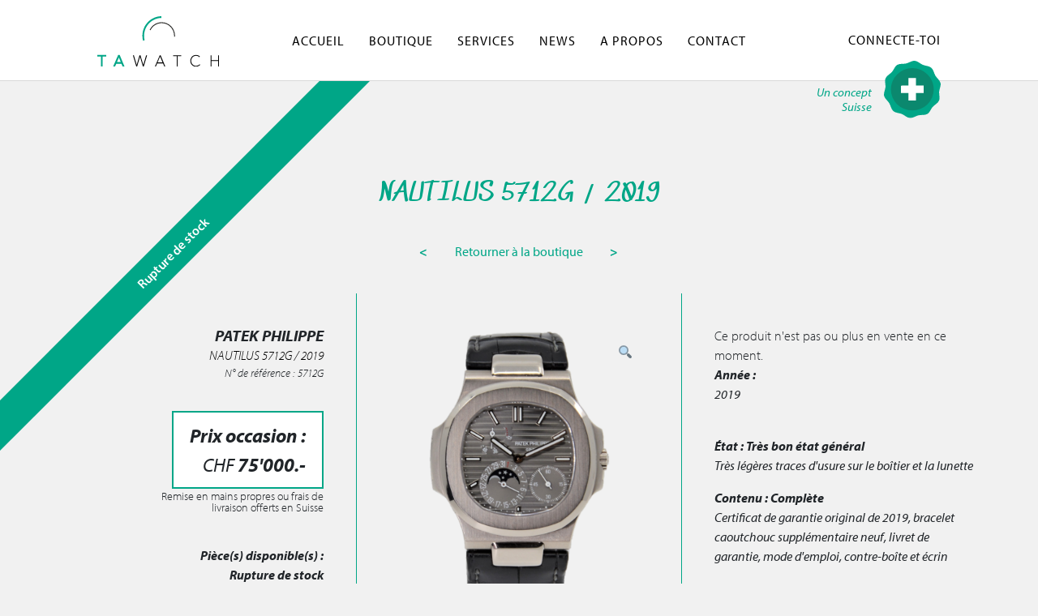

--- FILE ---
content_type: text/html; charset=UTF-8
request_url: https://tawatch.ch/produit/nautilus-5712g-2019/
body_size: 17754
content:
<!DOCTYPE html>
<html lang="fr-FR">
<head>
	<meta charset="UTF-8">
	<meta name="viewport" content="width=device-width, initial-scale=1, shrink-to-fit=no">
	<meta name="mobile-web-app-capable" content="yes">
	<meta name="apple-mobile-web-app-capable" content="yes">
	<meta name="apple-mobile-web-app-title" content="Tawatch - Une montre? Tawatch!">
	<link rel="profile" href="http://gmpg.org/xfn/11">
	<link rel="pingback" href="https://tawatch.ch/xmlrpc.php">


<!--Plugin CSS file with desired skin-->
<link rel="stylesheet" href="https://cdnjs.cloudflare.com/ajax/libs/ion-rangeslider/2.3.0/css/ion.rangeSlider.min.css"/>
    
    <!--jQuery-->
    <script src="https://cdnjs.cloudflare.com/ajax/libs/jquery/3.3.1/jquery.min.js"></script>
    
    <!--Plugin JavaScript file-->
    <script src="https://cdnjs.cloudflare.com/ajax/libs/ion-rangeslider/2.3.0/js/ion.rangeSlider.min.js"></script>
    


	<meta name='robots' content='index, follow, max-image-preview:large, max-snippet:-1, max-video-preview:-1' />
<meta property="og:title" content="NAUTILUS 5712G / 2019"/>
<meta property="og:description" content=""/>
<meta property="og:image" content="https://tawatch.ch/wp-content/uploads/2021/08/P11.png"/>
<meta property="og:image:width" content="421"/>
<meta property="og:image:height" content="461"/>
<meta property="og:image:type" content="image/png"/>
<meta property="og:type" content="article"/>
<meta property="og:article:published_time" content="2021-08-11 15:03:29"/>
<meta property="og:article:modified_time" content="2021-10-26 09:54:21"/>
<meta name="twitter:card" content="summary">
<meta name="twitter:title" content="NAUTILUS 5712G / 2019"/>
<meta name="twitter:description" content=""/>
<meta name="twitter:image" content="https://tawatch.ch/wp-content/uploads/2021/08/P11.png"/>
<meta name="author" content="Admin_tawatch"/>

	<!-- This site is optimized with the Yoast SEO plugin v19.8 - https://yoast.com/wordpress/plugins/seo/ -->
	<title>NAUTILUS 5712G / 2019 | Tawatch</title>
	<link rel="canonical" href="https://tawatch.ch/produit/nautilus-5712g-2019/" />
	<meta property="og:url" content="https://tawatch.ch/produit/nautilus-5712g-2019/" />
	<meta property="og:site_name" content="Tawatch" />
	<meta property="article:modified_time" content="2021-10-26T07:54:21+00:00" />
	<meta property="og:image" content="https://tawatch.ch/wp-content/uploads/2021/08/P11.png" />
	<meta property="og:image:width" content="421" />
	<meta property="og:image:height" content="461" />
	<meta property="og:image:type" content="image/png" />
	<meta name="twitter:card" content="summary_large_image" />
	<script type="application/ld+json" class="yoast-schema-graph">{"@context":"https://schema.org","@graph":[{"@type":"WebPage","@id":"https://tawatch.ch/produit/nautilus-5712g-2019/","url":"https://tawatch.ch/produit/nautilus-5712g-2019/","name":"NAUTILUS 5712G / 2019 | Tawatch","isPartOf":{"@id":"https://tawatch.ch/#website"},"primaryImageOfPage":{"@id":"https://tawatch.ch/produit/nautilus-5712g-2019/#primaryimage"},"image":{"@id":"https://tawatch.ch/produit/nautilus-5712g-2019/#primaryimage"},"thumbnailUrl":"https://tawatch.ch/wp-content/uploads/2021/08/P11.png","datePublished":"2021-08-11T13:03:29+00:00","dateModified":"2021-10-26T07:54:21+00:00","breadcrumb":{"@id":"https://tawatch.ch/produit/nautilus-5712g-2019/#breadcrumb"},"inLanguage":"fr-FR","potentialAction":[{"@type":"ReadAction","target":["https://tawatch.ch/produit/nautilus-5712g-2019/"]}]},{"@type":"ImageObject","inLanguage":"fr-FR","@id":"https://tawatch.ch/produit/nautilus-5712g-2019/#primaryimage","url":"https://tawatch.ch/wp-content/uploads/2021/08/P11.png","contentUrl":"https://tawatch.ch/wp-content/uploads/2021/08/P11.png","width":421,"height":461},{"@type":"BreadcrumbList","@id":"https://tawatch.ch/produit/nautilus-5712g-2019/#breadcrumb","itemListElement":[{"@type":"ListItem","position":1,"name":"Accueil","item":"https://tawatch.ch/"},{"@type":"ListItem","position":2,"name":"Boutique","item":"https://tawatch.ch/boutique/"},{"@type":"ListItem","position":3,"name":"NAUTILUS 5712G / 2019"}]},{"@type":"WebSite","@id":"https://tawatch.ch/#website","url":"https://tawatch.ch/","name":"Tawatch","description":"Une montre? Tawatch!","potentialAction":[{"@type":"SearchAction","target":{"@type":"EntryPoint","urlTemplate":"https://tawatch.ch/?s={search_term_string}"},"query-input":"required name=search_term_string"}],"inLanguage":"fr-FR"}]}</script>
	<!-- / Yoast SEO plugin. -->


<link rel='dns-prefetch' href='//s.w.org' />
<link rel="alternate" type="application/rss+xml" title="Tawatch &raquo; Flux" href="https://tawatch.ch/feed/" />
<link rel="alternate" type="application/rss+xml" title="Tawatch &raquo; Flux des commentaires" href="https://tawatch.ch/comments/feed/" />
<script type="text/javascript">
window._wpemojiSettings = {"baseUrl":"https:\/\/s.w.org\/images\/core\/emoji\/14.0.0\/72x72\/","ext":".png","svgUrl":"https:\/\/s.w.org\/images\/core\/emoji\/14.0.0\/svg\/","svgExt":".svg","source":{"concatemoji":"https:\/\/tawatch.ch\/wp-includes\/js\/wp-emoji-release.min.js?ver=6.0.11"}};
/*! This file is auto-generated */
!function(e,a,t){var n,r,o,i=a.createElement("canvas"),p=i.getContext&&i.getContext("2d");function s(e,t){var a=String.fromCharCode,e=(p.clearRect(0,0,i.width,i.height),p.fillText(a.apply(this,e),0,0),i.toDataURL());return p.clearRect(0,0,i.width,i.height),p.fillText(a.apply(this,t),0,0),e===i.toDataURL()}function c(e){var t=a.createElement("script");t.src=e,t.defer=t.type="text/javascript",a.getElementsByTagName("head")[0].appendChild(t)}for(o=Array("flag","emoji"),t.supports={everything:!0,everythingExceptFlag:!0},r=0;r<o.length;r++)t.supports[o[r]]=function(e){if(!p||!p.fillText)return!1;switch(p.textBaseline="top",p.font="600 32px Arial",e){case"flag":return s([127987,65039,8205,9895,65039],[127987,65039,8203,9895,65039])?!1:!s([55356,56826,55356,56819],[55356,56826,8203,55356,56819])&&!s([55356,57332,56128,56423,56128,56418,56128,56421,56128,56430,56128,56423,56128,56447],[55356,57332,8203,56128,56423,8203,56128,56418,8203,56128,56421,8203,56128,56430,8203,56128,56423,8203,56128,56447]);case"emoji":return!s([129777,127995,8205,129778,127999],[129777,127995,8203,129778,127999])}return!1}(o[r]),t.supports.everything=t.supports.everything&&t.supports[o[r]],"flag"!==o[r]&&(t.supports.everythingExceptFlag=t.supports.everythingExceptFlag&&t.supports[o[r]]);t.supports.everythingExceptFlag=t.supports.everythingExceptFlag&&!t.supports.flag,t.DOMReady=!1,t.readyCallback=function(){t.DOMReady=!0},t.supports.everything||(n=function(){t.readyCallback()},a.addEventListener?(a.addEventListener("DOMContentLoaded",n,!1),e.addEventListener("load",n,!1)):(e.attachEvent("onload",n),a.attachEvent("onreadystatechange",function(){"complete"===a.readyState&&t.readyCallback()})),(e=t.source||{}).concatemoji?c(e.concatemoji):e.wpemoji&&e.twemoji&&(c(e.twemoji),c(e.wpemoji)))}(window,document,window._wpemojiSettings);
</script>
<style type="text/css">
img.wp-smiley,
img.emoji {
	display: inline !important;
	border: none !important;
	box-shadow: none !important;
	height: 1em !important;
	width: 1em !important;
	margin: 0 0.07em !important;
	vertical-align: -0.1em !important;
	background: none !important;
	padding: 0 !important;
}
</style>
	<link rel='stylesheet' id='wp-block-library-css'  href='https://tawatch.ch/wp-includes/css/dist/block-library/style.min.css?ver=6.0.11' type='text/css' media='all' />
<link rel='stylesheet' id='wc-blocks-vendors-style-css'  href='https://tawatch.ch/wp-content/plugins/woo-gutenberg-products-block/build/wc-blocks-vendors-style.css?ver=8.7.1' type='text/css' media='all' />
<link rel='stylesheet' id='wc-blocks-style-css'  href='https://tawatch.ch/wp-content/plugins/woo-gutenberg-products-block/build/wc-blocks-style.css?ver=8.7.1' type='text/css' media='all' />
<style id='global-styles-inline-css' type='text/css'>
body{--wp--preset--color--black: #000000;--wp--preset--color--cyan-bluish-gray: #abb8c3;--wp--preset--color--white: #ffffff;--wp--preset--color--pale-pink: #f78da7;--wp--preset--color--vivid-red: #cf2e2e;--wp--preset--color--luminous-vivid-orange: #ff6900;--wp--preset--color--luminous-vivid-amber: #fcb900;--wp--preset--color--light-green-cyan: #7bdcb5;--wp--preset--color--vivid-green-cyan: #00d084;--wp--preset--color--pale-cyan-blue: #8ed1fc;--wp--preset--color--vivid-cyan-blue: #0693e3;--wp--preset--color--vivid-purple: #9b51e0;--wp--preset--gradient--vivid-cyan-blue-to-vivid-purple: linear-gradient(135deg,rgba(6,147,227,1) 0%,rgb(155,81,224) 100%);--wp--preset--gradient--light-green-cyan-to-vivid-green-cyan: linear-gradient(135deg,rgb(122,220,180) 0%,rgb(0,208,130) 100%);--wp--preset--gradient--luminous-vivid-amber-to-luminous-vivid-orange: linear-gradient(135deg,rgba(252,185,0,1) 0%,rgba(255,105,0,1) 100%);--wp--preset--gradient--luminous-vivid-orange-to-vivid-red: linear-gradient(135deg,rgba(255,105,0,1) 0%,rgb(207,46,46) 100%);--wp--preset--gradient--very-light-gray-to-cyan-bluish-gray: linear-gradient(135deg,rgb(238,238,238) 0%,rgb(169,184,195) 100%);--wp--preset--gradient--cool-to-warm-spectrum: linear-gradient(135deg,rgb(74,234,220) 0%,rgb(151,120,209) 20%,rgb(207,42,186) 40%,rgb(238,44,130) 60%,rgb(251,105,98) 80%,rgb(254,248,76) 100%);--wp--preset--gradient--blush-light-purple: linear-gradient(135deg,rgb(255,206,236) 0%,rgb(152,150,240) 100%);--wp--preset--gradient--blush-bordeaux: linear-gradient(135deg,rgb(254,205,165) 0%,rgb(254,45,45) 50%,rgb(107,0,62) 100%);--wp--preset--gradient--luminous-dusk: linear-gradient(135deg,rgb(255,203,112) 0%,rgb(199,81,192) 50%,rgb(65,88,208) 100%);--wp--preset--gradient--pale-ocean: linear-gradient(135deg,rgb(255,245,203) 0%,rgb(182,227,212) 50%,rgb(51,167,181) 100%);--wp--preset--gradient--electric-grass: linear-gradient(135deg,rgb(202,248,128) 0%,rgb(113,206,126) 100%);--wp--preset--gradient--midnight: linear-gradient(135deg,rgb(2,3,129) 0%,rgb(40,116,252) 100%);--wp--preset--duotone--dark-grayscale: url('#wp-duotone-dark-grayscale');--wp--preset--duotone--grayscale: url('#wp-duotone-grayscale');--wp--preset--duotone--purple-yellow: url('#wp-duotone-purple-yellow');--wp--preset--duotone--blue-red: url('#wp-duotone-blue-red');--wp--preset--duotone--midnight: url('#wp-duotone-midnight');--wp--preset--duotone--magenta-yellow: url('#wp-duotone-magenta-yellow');--wp--preset--duotone--purple-green: url('#wp-duotone-purple-green');--wp--preset--duotone--blue-orange: url('#wp-duotone-blue-orange');--wp--preset--font-size--small: 13px;--wp--preset--font-size--medium: 20px;--wp--preset--font-size--large: 36px;--wp--preset--font-size--x-large: 42px;}.has-black-color{color: var(--wp--preset--color--black) !important;}.has-cyan-bluish-gray-color{color: var(--wp--preset--color--cyan-bluish-gray) !important;}.has-white-color{color: var(--wp--preset--color--white) !important;}.has-pale-pink-color{color: var(--wp--preset--color--pale-pink) !important;}.has-vivid-red-color{color: var(--wp--preset--color--vivid-red) !important;}.has-luminous-vivid-orange-color{color: var(--wp--preset--color--luminous-vivid-orange) !important;}.has-luminous-vivid-amber-color{color: var(--wp--preset--color--luminous-vivid-amber) !important;}.has-light-green-cyan-color{color: var(--wp--preset--color--light-green-cyan) !important;}.has-vivid-green-cyan-color{color: var(--wp--preset--color--vivid-green-cyan) !important;}.has-pale-cyan-blue-color{color: var(--wp--preset--color--pale-cyan-blue) !important;}.has-vivid-cyan-blue-color{color: var(--wp--preset--color--vivid-cyan-blue) !important;}.has-vivid-purple-color{color: var(--wp--preset--color--vivid-purple) !important;}.has-black-background-color{background-color: var(--wp--preset--color--black) !important;}.has-cyan-bluish-gray-background-color{background-color: var(--wp--preset--color--cyan-bluish-gray) !important;}.has-white-background-color{background-color: var(--wp--preset--color--white) !important;}.has-pale-pink-background-color{background-color: var(--wp--preset--color--pale-pink) !important;}.has-vivid-red-background-color{background-color: var(--wp--preset--color--vivid-red) !important;}.has-luminous-vivid-orange-background-color{background-color: var(--wp--preset--color--luminous-vivid-orange) !important;}.has-luminous-vivid-amber-background-color{background-color: var(--wp--preset--color--luminous-vivid-amber) !important;}.has-light-green-cyan-background-color{background-color: var(--wp--preset--color--light-green-cyan) !important;}.has-vivid-green-cyan-background-color{background-color: var(--wp--preset--color--vivid-green-cyan) !important;}.has-pale-cyan-blue-background-color{background-color: var(--wp--preset--color--pale-cyan-blue) !important;}.has-vivid-cyan-blue-background-color{background-color: var(--wp--preset--color--vivid-cyan-blue) !important;}.has-vivid-purple-background-color{background-color: var(--wp--preset--color--vivid-purple) !important;}.has-black-border-color{border-color: var(--wp--preset--color--black) !important;}.has-cyan-bluish-gray-border-color{border-color: var(--wp--preset--color--cyan-bluish-gray) !important;}.has-white-border-color{border-color: var(--wp--preset--color--white) !important;}.has-pale-pink-border-color{border-color: var(--wp--preset--color--pale-pink) !important;}.has-vivid-red-border-color{border-color: var(--wp--preset--color--vivid-red) !important;}.has-luminous-vivid-orange-border-color{border-color: var(--wp--preset--color--luminous-vivid-orange) !important;}.has-luminous-vivid-amber-border-color{border-color: var(--wp--preset--color--luminous-vivid-amber) !important;}.has-light-green-cyan-border-color{border-color: var(--wp--preset--color--light-green-cyan) !important;}.has-vivid-green-cyan-border-color{border-color: var(--wp--preset--color--vivid-green-cyan) !important;}.has-pale-cyan-blue-border-color{border-color: var(--wp--preset--color--pale-cyan-blue) !important;}.has-vivid-cyan-blue-border-color{border-color: var(--wp--preset--color--vivid-cyan-blue) !important;}.has-vivid-purple-border-color{border-color: var(--wp--preset--color--vivid-purple) !important;}.has-vivid-cyan-blue-to-vivid-purple-gradient-background{background: var(--wp--preset--gradient--vivid-cyan-blue-to-vivid-purple) !important;}.has-light-green-cyan-to-vivid-green-cyan-gradient-background{background: var(--wp--preset--gradient--light-green-cyan-to-vivid-green-cyan) !important;}.has-luminous-vivid-amber-to-luminous-vivid-orange-gradient-background{background: var(--wp--preset--gradient--luminous-vivid-amber-to-luminous-vivid-orange) !important;}.has-luminous-vivid-orange-to-vivid-red-gradient-background{background: var(--wp--preset--gradient--luminous-vivid-orange-to-vivid-red) !important;}.has-very-light-gray-to-cyan-bluish-gray-gradient-background{background: var(--wp--preset--gradient--very-light-gray-to-cyan-bluish-gray) !important;}.has-cool-to-warm-spectrum-gradient-background{background: var(--wp--preset--gradient--cool-to-warm-spectrum) !important;}.has-blush-light-purple-gradient-background{background: var(--wp--preset--gradient--blush-light-purple) !important;}.has-blush-bordeaux-gradient-background{background: var(--wp--preset--gradient--blush-bordeaux) !important;}.has-luminous-dusk-gradient-background{background: var(--wp--preset--gradient--luminous-dusk) !important;}.has-pale-ocean-gradient-background{background: var(--wp--preset--gradient--pale-ocean) !important;}.has-electric-grass-gradient-background{background: var(--wp--preset--gradient--electric-grass) !important;}.has-midnight-gradient-background{background: var(--wp--preset--gradient--midnight) !important;}.has-small-font-size{font-size: var(--wp--preset--font-size--small) !important;}.has-medium-font-size{font-size: var(--wp--preset--font-size--medium) !important;}.has-large-font-size{font-size: var(--wp--preset--font-size--large) !important;}.has-x-large-font-size{font-size: var(--wp--preset--font-size--x-large) !important;}
</style>
<link rel='stylesheet' id='contact-form-7-css'  href='https://tawatch.ch/wp-content/plugins/contact-form-7/includes/css/styles.css?ver=5.6.3' type='text/css' media='all' />
<link rel='stylesheet' id='photoswipe-css'  href='https://tawatch.ch/wp-content/plugins/woocommerce/assets/css/photoswipe/photoswipe.min.css?ver=7.0.0' type='text/css' media='all' />
<link rel='stylesheet' id='photoswipe-default-skin-css'  href='https://tawatch.ch/wp-content/plugins/woocommerce/assets/css/photoswipe/default-skin/default-skin.min.css?ver=7.0.0' type='text/css' media='all' />
<link rel='stylesheet' id='woocommerce-layout-css'  href='https://tawatch.ch/wp-content/plugins/woocommerce/assets/css/woocommerce-layout.css?ver=7.0.0' type='text/css' media='all' />
<link rel='stylesheet' id='woocommerce-smallscreen-css'  href='https://tawatch.ch/wp-content/plugins/woocommerce/assets/css/woocommerce-smallscreen.css?ver=7.0.0' type='text/css' media='only screen and (max-width: 768px)' />
<link rel='stylesheet' id='woocommerce-general-css'  href='https://tawatch.ch/wp-content/plugins/woocommerce/assets/css/woocommerce.css?ver=7.0.0' type='text/css' media='all' />
<style id='woocommerce-inline-inline-css' type='text/css'>
.woocommerce form .form-row .required { visibility: visible; }
</style>
<link rel='stylesheet' id='child-understrap-styles-css'  href='https://tawatch.ch/wp-content/themes/tawatch/css/child-theme.min.css?ver=0.0.1' type='text/css' media='all' />
<script type='text/javascript' id='jquery-core-js-extra'>
/* <![CDATA[ */
var ajax_params = {"url":"https:\/\/tawatch.ch\/wp-admin\/admin-ajax.php"};
var ajax_params = {"url":"https:\/\/tawatch.ch\/wp-admin\/admin-ajax.php"};
var ajax_params = {"url":"https:\/\/tawatch.ch\/wp-admin\/admin-ajax.php","post_id":"31833"};
/* ]]> */
</script>
<script type='text/javascript' src='https://tawatch.ch/wp-includes/js/jquery/jquery.min.js?ver=3.6.0' id='jquery-core-js'></script>
<script type='text/javascript' src='https://tawatch.ch/wp-includes/js/jquery/jquery-migrate.min.js?ver=3.3.2' id='jquery-migrate-js'></script>
<link rel="https://api.w.org/" href="https://tawatch.ch/wp-json/" /><link rel="alternate" type="application/json" href="https://tawatch.ch/wp-json/wp/v2/product/31833" /><link rel="EditURI" type="application/rsd+xml" title="RSD" href="https://tawatch.ch/xmlrpc.php?rsd" />
<link rel="wlwmanifest" type="application/wlwmanifest+xml" href="https://tawatch.ch/wp-includes/wlwmanifest.xml" /> 
<meta name="generator" content="WordPress 6.0.11" />
<meta name="generator" content="WooCommerce 7.0.0" />
<link rel='shortlink' href='https://tawatch.ch/?p=31833' />
<link rel="alternate" type="application/json+oembed" href="https://tawatch.ch/wp-json/oembed/1.0/embed?url=https%3A%2F%2Ftawatch.ch%2Fproduit%2Fnautilus-5712g-2019%2F" />
<link rel="alternate" type="text/xml+oembed" href="https://tawatch.ch/wp-json/oembed/1.0/embed?url=https%3A%2F%2Ftawatch.ch%2Fproduit%2Fnautilus-5712g-2019%2F&#038;format=xml" />
<meta name="mobile-web-app-capable" content="yes">
<meta name="apple-mobile-web-app-capable" content="yes">
<meta name="apple-mobile-web-app-title" content="Tawatch - Une montre? Tawatch!">
	<noscript><style>.woocommerce-product-gallery{ opacity: 1 !important; }</style></noscript>
	
<!-- Meta Pixel Code -->
<script type='text/javascript'>
!function(f,b,e,v,n,t,s){if(f.fbq)return;n=f.fbq=function(){n.callMethod?
n.callMethod.apply(n,arguments):n.queue.push(arguments)};if(!f._fbq)f._fbq=n;
n.push=n;n.loaded=!0;n.version='2.0';n.queue=[];t=b.createElement(e);t.async=!0;
t.src=v;s=b.getElementsByTagName(e)[0];s.parentNode.insertBefore(t,s)}(window,
document,'script','https://connect.facebook.net/en_US/fbevents.js');
</script>
<!-- End Meta Pixel Code -->
<script type='text/javascript'>
  fbq('init', '225394431739577', {}, {
    "agent": "wordpress-6.0.11-3.0.7"
});
  </script><script type='text/javascript'>
  fbq('track', 'PageView', []);
  </script>
<!-- Meta Pixel Code -->
<noscript>
<img height="1" width="1" style="display:none" alt="fbpx"
src="https://www.facebook.com/tr?id=225394431739577&ev=PageView&noscript=1" />
</noscript>
<!-- End Meta Pixel Code -->
<style type="text/css" id="custom-background-css">
body.custom-background { background-color: #f1f1f1; }
</style>
	<!-- WooCommerce Google Analytics Integration -->
		<script type='text/javascript'>
			var gaProperty = 'UA-133765241-1';
			var disableStr = 'ga-disable-' + gaProperty;
			if ( document.cookie.indexOf( disableStr + '=true' ) > -1 ) {
				window[disableStr] = true;
			}
			function gaOptout() {
				document.cookie = disableStr + '=true; expires=Thu, 31 Dec 2099 23:59:59 UTC; path=/';
				window[disableStr] = true;
			}
		</script><script type='text/javascript'>(function(i,s,o,g,r,a,m){i['GoogleAnalyticsObject']=r;i[r]=i[r]||function(){
		(i[r].q=i[r].q||[]).push(arguments)},i[r].l=1*new Date();a=s.createElement(o),
		m=s.getElementsByTagName(o)[0];a.async=1;a.src=g;m.parentNode.insertBefore(a,m)
		})(window,document,'script', '//www.google-analytics.com/analytics.js','ga');ga( 'create', 'UA-133765241-1', 'auto' );(window.gaDevIds=window.gaDevIds||[]).push('dOGY3NW');ga( 'set', 'anonymizeIp', true );
		ga( 'set', 'dimension1', 'no' );
ga( 'require', 'ec' );</script>
		<!-- /WooCommerce Google Analytics Integration --></head>

<body class="product-template-default single single-product postid-31833 custom-background wp-embed-responsive theme-understrap woocommerce woocommerce-page woocommerce-no-js group-blog">

<div class="hfeed site" id="page">

	<!-- ******************* The Navbar Area ******************* -->
	<div id="wrapper-navbar" itemscope itemtype="http://schema.org/WebSite">

		<a class="skip-link sr-only sr-only-focusable" href="#content">Aller au contenu</a>

		<nav class="navbar navbar-expand-md large-padding">

		
				<a class="navbar-brand" rel="home" title="Tawatch" itemprop="url" href="https://tawatch.ch">
					
					<img class="desktop-logo" src="https://tawatch.ch/wp-content/themes/tawatch/images/tawatch-logo.svg" alt="Logo TaWatch" />
					<img class="mobile-logo" src="https://tawatch.ch/wp-content/themes/tawatch/images/tawatch-logo-inline.svg" alt="Logo TaWatch" />
				</a>

				<!-- The WordPress Menu goes here -->
				<div class="menu-menu-principal-container"><ul id="main-menu" class=""><li itemscope="itemscope" itemtype="https://www.schema.org/SiteNavigationElement" id="menu-item-17290" class="menu-item menu-item-type-custom menu-item-object-custom menu-item-home menu-item-17290 nav-item"><a title="Accueil" href="https://tawatch.ch/" class="nav-link">Accueil</a></li>
<li itemscope="itemscope" itemtype="https://www.schema.org/SiteNavigationElement" id="menu-item-13198" class="menu-item menu-item-type-post_type menu-item-object-page current_page_parent menu-item-13198 nav-item"><a title="Boutique" href="https://tawatch.ch/boutique/" class="nav-link">Boutique</a></li>
<li itemscope="itemscope" itemtype="https://www.schema.org/SiteNavigationElement" id="menu-item-31399" class="menu-item menu-item-type-post_type menu-item-object-page menu-item-31399 nav-item"><a title="Services" href="https://tawatch.ch/services/" class="nav-link">Services</a></li>
<li itemscope="itemscope" itemtype="https://www.schema.org/SiteNavigationElement" id="menu-item-9681" class="menu-item menu-item-type-post_type menu-item-object-page menu-item-9681 nav-item"><a title="News" href="https://tawatch.ch/news/" class="nav-link">News</a></li>
<li itemscope="itemscope" itemtype="https://www.schema.org/SiteNavigationElement" id="menu-item-13199" class="menu-item menu-item-type-post_type menu-item-object-page menu-item-13199 nav-item"><a title="A propos" href="https://tawatch.ch/a-propos/" class="nav-link">A propos</a></li>
<li itemscope="itemscope" itemtype="https://www.schema.org/SiteNavigationElement" id="menu-item-76" class="menu-item menu-item-type-post_type menu-item-object-page menu-item-76 nav-item"><a title="Contact" href="https://tawatch.ch/contact/" class="nav-link">Contact</a></li>
</ul></div>
									<script>
						var menuConcept = jQuery("#main-menu #menu-item-78");
						menuConcept.addClass('new');
					</script>
								<div class="right-nav">
					
					<!--Menu Connexion -->
					<div class="menu-connexion-container"><ul id="menu-connexion" class="menu"><li id="menu-item-61" class="menu-item menu-item-type-post_type menu-item-object-page menu-item-61"><a href="https://tawatch.ch/mon-compte/">Connecte-toi</a></li>
</ul></div>					<!--Menu Langues -->
					<!--
					<div class="menu-langues-container"><ul id="menu-langues" class="lang-menu"><li id="menu-item-2042-fr" class="lang-item lang-item-16 lang-item-fr lang-item-first current-lang menu-item menu-item-type-custom menu-item-object-custom menu-item-2042-fr"><a href="https://tawatch.ch/produit/nautilus-5712g-2019/" hreflang="fr-FR" lang="fr-FR">Français</a></li>
</ul></div>					-->
					<!--<ul class="lang-menu">	<li class="lang-item lang-item-16 lang-item-fr lang-item-first current-lang"><a lang="fr-FR" hreflang="fr-FR" href="https://tawatch.ch/produit/nautilus-5712g-2019/">Français</a></li>
</ul>-->

				</div>
				<button class="navbar-toggler hamburger hamburger--spin" type="button" >
						<span class="navbar-toggler-icon hamburger-box">
							<span class="hamburger-inner"></span>
						</span>
					</button>
				<div class="certif">
					<div class="suisse">Un concept Suisse</div>
					<img src="https://tawatch.ch/wp-content/themes/tawatch/images/certif.svg" alt="" />
				</div>
			
		</nav><!-- .site-navigation -->

	</div><!-- #wrapper-navbar end -->

	<div class="wrapper" id="woocommerce-wrapper"><div class="container-fluid" id="content" tabindex="-1"><div class="row">

<div class="col-md content-area" id="primary">
<main class="site-main" id="main">
		
			    <h2>NAUTILUS 5712G / 2019</h2>
    <div class="woocommerce-notices-wrapper"></div>    <div class="col-md-4 offset-md-4 col-sm text-center link_before_product">
        <a href="https://tawatch.ch/produit/nautilus-5712g-2019/">        <strong style="margin-right:30px"><</strong></a>
        <a href="https://tawatch.ch/boutique/">
            Retourner à la boutique        </a>
        <a href="https://tawatch.ch/produit/nautilus-5712g-2019/">        <strong style="margin-left:30px">></strong></a>
    </div>

			<article id="product-31833" class="product type-product post-31833 status-publish first outofstock product_cat-non-classe has-post-thumbnail taxable shipping-taxable purchasable product-type-simple">

								<div class="colonnes">
					<div class="colonne left">
						    <h3>PATEK PHILIPPE</h3>
        <span class="product_title d-block">NAUTILUS 5712G / 2019 </span>
        <p class="ref">N° de référence  : 5712G </p>
        <div class="bloc-price">
                <div class="label">Prix occasion :</div>
             <p class="price"><span class="woocommerce-Price-amount amount"><bdi><span class="woocommerce-Price-currencySymbol">&#67;&#72;&#70;</span>&nbsp;75'000</bdi></span>.-</p>
   

  </div>
  <div class="subprice-info">
    Remise en mains propres ou frais de livraison offerts en Suisse<br>  </div>
  
      <div class="bloc-quantite">
      <p>Pièce(s) disponible(s) :</p>
              Rupture de stock  </div>
  <div class="rupture">Rupture de stock</div>
      
    					</div>

					<div class="colonne centre">
						<div class="woocommerce-product-gallery woocommerce-product-gallery--with-images woocommerce-product-gallery--columns-4 images" data-columns="4" style="opacity: 0; transition: opacity .25s ease-in-out;">
	<figure class="woocommerce-product-gallery__wrapper">
		<div data-thumb="https://tawatch.ch/wp-content/uploads/2021/08/P11-100x100.png" data-thumb-alt="" class="woocommerce-product-gallery__image"><a href="https://tawatch.ch/wp-content/uploads/2021/08/P11.png"><img width="421" height="461" src="https://tawatch.ch/wp-content/uploads/2021/08/P11.png" class="wp-post-image" alt="" loading="lazy" title="P11" data-caption="" data-src="https://tawatch.ch/wp-content/uploads/2021/08/P11.png" data-large_image="https://tawatch.ch/wp-content/uploads/2021/08/P11.png" data-large_image_width="421" data-large_image_height="461" srcset="https://tawatch.ch/wp-content/uploads/2021/08/P11.png 421w, https://tawatch.ch/wp-content/uploads/2021/08/P11-274x300.png 274w" sizes="(max-width: 421px) 100vw, 421px" /></a></div><div data-thumb="https://tawatch.ch/wp-content/uploads/2021/08/P2-100x100.jpg" data-thumb-alt="" class="woocommerce-product-gallery__image"><a href="https://tawatch.ch/wp-content/uploads/2021/08/P2.jpg"><img width="600" height="750" src="https://tawatch.ch/wp-content/uploads/2021/08/P2-600x750.jpg" class="" alt="" loading="lazy" title="P2" data-caption="" data-src="https://tawatch.ch/wp-content/uploads/2021/08/P2.jpg" data-large_image="https://tawatch.ch/wp-content/uploads/2021/08/P2.jpg" data-large_image_width="1566" data-large_image_height="1957" srcset="https://tawatch.ch/wp-content/uploads/2021/08/P2-600x750.jpg 600w, https://tawatch.ch/wp-content/uploads/2021/08/P2-240x300.jpg 240w, https://tawatch.ch/wp-content/uploads/2021/08/P2-819x1024.jpg 819w, https://tawatch.ch/wp-content/uploads/2021/08/P2-768x960.jpg 768w, https://tawatch.ch/wp-content/uploads/2021/08/P2-1229x1536.jpg 1229w, https://tawatch.ch/wp-content/uploads/2021/08/P2-460x575.jpg 460w, https://tawatch.ch/wp-content/uploads/2021/08/P2.jpg 1566w" sizes="(max-width: 600px) 100vw, 600px" /></a></div><div data-thumb="https://tawatch.ch/wp-content/uploads/2021/08/P3-100x100.jpg" data-thumb-alt="" class="woocommerce-product-gallery__image"><a href="https://tawatch.ch/wp-content/uploads/2021/08/P3.jpg"><img width="600" height="814" src="https://tawatch.ch/wp-content/uploads/2021/08/P3-600x814.jpg" class="" alt="" loading="lazy" title="P3" data-caption="" data-src="https://tawatch.ch/wp-content/uploads/2021/08/P3.jpg" data-large_image="https://tawatch.ch/wp-content/uploads/2021/08/P3.jpg" data-large_image_width="1437" data-large_image_height="1949" srcset="https://tawatch.ch/wp-content/uploads/2021/08/P3-600x814.jpg 600w, https://tawatch.ch/wp-content/uploads/2021/08/P3-221x300.jpg 221w, https://tawatch.ch/wp-content/uploads/2021/08/P3-755x1024.jpg 755w, https://tawatch.ch/wp-content/uploads/2021/08/P3-768x1042.jpg 768w, https://tawatch.ch/wp-content/uploads/2021/08/P3-1132x1536.jpg 1132w, https://tawatch.ch/wp-content/uploads/2021/08/P3-460x624.jpg 460w, https://tawatch.ch/wp-content/uploads/2021/08/P3.jpg 1437w" sizes="(max-width: 600px) 100vw, 600px" /></a></div><div data-thumb="https://tawatch.ch/wp-content/uploads/2021/08/P32-100x100.jpg" data-thumb-alt="" class="woocommerce-product-gallery__image"><a href="https://tawatch.ch/wp-content/uploads/2021/08/P32.jpg"><img width="600" height="636" src="https://tawatch.ch/wp-content/uploads/2021/08/P32-600x636.jpg" class="" alt="" loading="lazy" title="P32" data-caption="" data-src="https://tawatch.ch/wp-content/uploads/2021/08/P32.jpg" data-large_image="https://tawatch.ch/wp-content/uploads/2021/08/P32.jpg" data-large_image_width="2241" data-large_image_height="2374" srcset="https://tawatch.ch/wp-content/uploads/2021/08/P32-600x636.jpg 600w, https://tawatch.ch/wp-content/uploads/2021/08/P32-283x300.jpg 283w, https://tawatch.ch/wp-content/uploads/2021/08/P32-967x1024.jpg 967w, https://tawatch.ch/wp-content/uploads/2021/08/P32-768x814.jpg 768w, https://tawatch.ch/wp-content/uploads/2021/08/P32-1450x1536.jpg 1450w, https://tawatch.ch/wp-content/uploads/2021/08/P32-1933x2048.jpg 1933w, https://tawatch.ch/wp-content/uploads/2021/08/P32-460x487.jpg 460w" sizes="(max-width: 600px) 100vw, 600px" /></a></div><div data-thumb="https://tawatch.ch/wp-content/uploads/2021/08/P4-100x100.jpg" data-thumb-alt="" class="woocommerce-product-gallery__image"><a href="https://tawatch.ch/wp-content/uploads/2021/08/P4-scaled.jpg"><img width="600" height="642" src="https://tawatch.ch/wp-content/uploads/2021/08/P4-600x642.jpg" class="" alt="" loading="lazy" title="P4" data-caption="" data-src="https://tawatch.ch/wp-content/uploads/2021/08/P4-scaled.jpg" data-large_image="https://tawatch.ch/wp-content/uploads/2021/08/P4-scaled.jpg" data-large_image_width="2394" data-large_image_height="2560" srcset="https://tawatch.ch/wp-content/uploads/2021/08/P4-600x642.jpg 600w, https://tawatch.ch/wp-content/uploads/2021/08/P4-281x300.jpg 281w, https://tawatch.ch/wp-content/uploads/2021/08/P4-958x1024.jpg 958w, https://tawatch.ch/wp-content/uploads/2021/08/P4-768x821.jpg 768w, https://tawatch.ch/wp-content/uploads/2021/08/P4-1436x1536.jpg 1436w, https://tawatch.ch/wp-content/uploads/2021/08/P4-1915x2048.jpg 1915w, https://tawatch.ch/wp-content/uploads/2021/08/P4-460x492.jpg 460w" sizes="(max-width: 600px) 100vw, 600px" /></a></div><div data-thumb="https://tawatch.ch/wp-content/uploads/2021/08/P41-100x100.jpg" data-thumb-alt="" class="woocommerce-product-gallery__image"><a href="https://tawatch.ch/wp-content/uploads/2021/08/P41-scaled.jpg"><img width="600" height="669" src="https://tawatch.ch/wp-content/uploads/2021/08/P41-600x669.jpg" class="" alt="" loading="lazy" title="P41" data-caption="" data-src="https://tawatch.ch/wp-content/uploads/2021/08/P41-scaled.jpg" data-large_image="https://tawatch.ch/wp-content/uploads/2021/08/P41-scaled.jpg" data-large_image_width="2297" data-large_image_height="2560" srcset="https://tawatch.ch/wp-content/uploads/2021/08/P41-600x669.jpg 600w, https://tawatch.ch/wp-content/uploads/2021/08/P41-269x300.jpg 269w, https://tawatch.ch/wp-content/uploads/2021/08/P41-919x1024.jpg 919w, https://tawatch.ch/wp-content/uploads/2021/08/P41-768x856.jpg 768w, https://tawatch.ch/wp-content/uploads/2021/08/P41-1378x1536.jpg 1378w, https://tawatch.ch/wp-content/uploads/2021/08/P41-1838x2048.jpg 1838w, https://tawatch.ch/wp-content/uploads/2021/08/P41-460x513.jpg 460w" sizes="(max-width: 600px) 100vw, 600px" /></a></div><div data-thumb="https://tawatch.ch/wp-content/uploads/2021/08/P5-100x100.jpg" data-thumb-alt="" class="woocommerce-product-gallery__image"><a href="https://tawatch.ch/wp-content/uploads/2021/08/P5-scaled.jpg"><img width="600" height="550" src="https://tawatch.ch/wp-content/uploads/2021/08/P5-600x550.jpg" class="" alt="" loading="lazy" title="P5" data-caption="" data-src="https://tawatch.ch/wp-content/uploads/2021/08/P5-scaled.jpg" data-large_image="https://tawatch.ch/wp-content/uploads/2021/08/P5-scaled.jpg" data-large_image_width="2560" data-large_image_height="2346" srcset="https://tawatch.ch/wp-content/uploads/2021/08/P5-600x550.jpg 600w, https://tawatch.ch/wp-content/uploads/2021/08/P5-300x275.jpg 300w, https://tawatch.ch/wp-content/uploads/2021/08/P5-1024x938.jpg 1024w, https://tawatch.ch/wp-content/uploads/2021/08/P5-768x704.jpg 768w, https://tawatch.ch/wp-content/uploads/2021/08/P5-1536x1408.jpg 1536w, https://tawatch.ch/wp-content/uploads/2021/08/P5-2048x1877.jpg 2048w, https://tawatch.ch/wp-content/uploads/2021/08/P5-460x422.jpg 460w" sizes="(max-width: 600px) 100vw, 600px" /></a></div><div data-thumb="https://tawatch.ch/wp-content/uploads/2021/08/P6-100x100.jpg" data-thumb-alt="" class="woocommerce-product-gallery__image"><a href="https://tawatch.ch/wp-content/uploads/2021/08/P6-scaled.jpg"><img width="600" height="475" src="https://tawatch.ch/wp-content/uploads/2021/08/P6-600x475.jpg" class="" alt="" loading="lazy" title="P6" data-caption="" data-src="https://tawatch.ch/wp-content/uploads/2021/08/P6-scaled.jpg" data-large_image="https://tawatch.ch/wp-content/uploads/2021/08/P6-scaled.jpg" data-large_image_width="2560" data-large_image_height="2025" srcset="https://tawatch.ch/wp-content/uploads/2021/08/P6-600x475.jpg 600w, https://tawatch.ch/wp-content/uploads/2021/08/P6-300x237.jpg 300w, https://tawatch.ch/wp-content/uploads/2021/08/P6-1024x810.jpg 1024w, https://tawatch.ch/wp-content/uploads/2021/08/P6-768x607.jpg 768w, https://tawatch.ch/wp-content/uploads/2021/08/P6-1536x1215.jpg 1536w, https://tawatch.ch/wp-content/uploads/2021/08/P6-2048x1620.jpg 2048w, https://tawatch.ch/wp-content/uploads/2021/08/P6-460x364.jpg 460w" sizes="(max-width: 600px) 100vw, 600px" /></a></div><div data-thumb="https://tawatch.ch/wp-content/uploads/2021/08/P7-100x100.jpg" data-thumb-alt="" class="woocommerce-product-gallery__image"><a href="https://tawatch.ch/wp-content/uploads/2021/08/P7-scaled.jpg"><img width="600" height="680" src="https://tawatch.ch/wp-content/uploads/2021/08/P7-600x680.jpg" class="" alt="" loading="lazy" title="P7" data-caption="" data-src="https://tawatch.ch/wp-content/uploads/2021/08/P7-scaled.jpg" data-large_image="https://tawatch.ch/wp-content/uploads/2021/08/P7-scaled.jpg" data-large_image_width="2259" data-large_image_height="2560" srcset="https://tawatch.ch/wp-content/uploads/2021/08/P7-600x680.jpg 600w, https://tawatch.ch/wp-content/uploads/2021/08/P7-265x300.jpg 265w, https://tawatch.ch/wp-content/uploads/2021/08/P7-904x1024.jpg 904w, https://tawatch.ch/wp-content/uploads/2021/08/P7-768x870.jpg 768w, https://tawatch.ch/wp-content/uploads/2021/08/P7-1356x1536.jpg 1356w, https://tawatch.ch/wp-content/uploads/2021/08/P7-1807x2048.jpg 1807w, https://tawatch.ch/wp-content/uploads/2021/08/P7-460x521.jpg 460w" sizes="(max-width: 600px) 100vw, 600px" /></a></div><div data-thumb="https://tawatch.ch/wp-content/uploads/2021/08/P8-100x100.jpg" data-thumb-alt="" class="woocommerce-product-gallery__image"><a href="https://tawatch.ch/wp-content/uploads/2021/08/P8-scaled.jpg"><img width="600" height="766" src="https://tawatch.ch/wp-content/uploads/2021/08/P8-600x766.jpg" class="" alt="" loading="lazy" title="P8" data-caption="" data-src="https://tawatch.ch/wp-content/uploads/2021/08/P8-scaled.jpg" data-large_image="https://tawatch.ch/wp-content/uploads/2021/08/P8-scaled.jpg" data-large_image_width="2005" data-large_image_height="2560" srcset="https://tawatch.ch/wp-content/uploads/2021/08/P8-600x766.jpg 600w, https://tawatch.ch/wp-content/uploads/2021/08/P8-235x300.jpg 235w, https://tawatch.ch/wp-content/uploads/2021/08/P8-802x1024.jpg 802w, https://tawatch.ch/wp-content/uploads/2021/08/P8-768x981.jpg 768w, https://tawatch.ch/wp-content/uploads/2021/08/P8-1203x1536.jpg 1203w, https://tawatch.ch/wp-content/uploads/2021/08/P8-1604x2048.jpg 1604w, https://tawatch.ch/wp-content/uploads/2021/08/P8-460x587.jpg 460w, https://tawatch.ch/wp-content/uploads/2021/08/P8-scaled.jpg 2005w" sizes="(max-width: 600px) 100vw, 600px" /></a></div><div data-thumb="https://tawatch.ch/wp-content/uploads/2021/08/P9-100x100.jpg" data-thumb-alt="" class="woocommerce-product-gallery__image"><a href="https://tawatch.ch/wp-content/uploads/2021/08/P9-scaled.jpg"><img width="600" height="711" src="https://tawatch.ch/wp-content/uploads/2021/08/P9-600x711.jpg" class="" alt="" loading="lazy" title="P9" data-caption="" data-src="https://tawatch.ch/wp-content/uploads/2021/08/P9-scaled.jpg" data-large_image="https://tawatch.ch/wp-content/uploads/2021/08/P9-scaled.jpg" data-large_image_width="2160" data-large_image_height="2560" srcset="https://tawatch.ch/wp-content/uploads/2021/08/P9-600x711.jpg 600w, https://tawatch.ch/wp-content/uploads/2021/08/P9-253x300.jpg 253w, https://tawatch.ch/wp-content/uploads/2021/08/P9-864x1024.jpg 864w, https://tawatch.ch/wp-content/uploads/2021/08/P9-768x910.jpg 768w, https://tawatch.ch/wp-content/uploads/2021/08/P9-1296x1536.jpg 1296w, https://tawatch.ch/wp-content/uploads/2021/08/P9-1728x2048.jpg 1728w, https://tawatch.ch/wp-content/uploads/2021/08/P9-460x545.jpg 460w" sizes="(max-width: 600px) 100vw, 600px" /></a></div>	</figure>
</div>
					</div>

					<div class="colonne right">
						<div>Ce produit n'est pas ou plus en vente en ce moment.</div>  
    <div class="bloc-donation bloc-donation-">
    <strong>Année : </strong>
          <div class="row">
            <div class="col">2019</div>
          </div>
    </div>
  <div class="bloc-state">      <p>
      <strong>État :</strong> 
      <strong>Très bon état général</strong>
      <br>Très légères traces d'usure sur le boîtier et la lunette      </p>
      <span><strong>Contenu :</strong> 
      <strong>Complète</strong> 
      <br>Certificat de garantie original de 2019, bracelet caoutchouc supplémentaire neuf, livret de garantie, mode d'emploi, contre-boîte et écrin    </span>
      </div>
  
          <div class="bloc-taw-a-gagner"><p>En cas d'achat gagne :</p>
        <div class="TAW">
          <a href="https://tawatch.ch/a-propos/">80 <img src="https://tawatch.ch/wp-content/themes/tawatch/images/TAW.svg" alt= "icone TAW" width="40" height="40" /></a>
        </div>
      </div>
    
    					</div>
				</div>

				<div class="bloc-add-to-cart">
					<p class="stock out-of-stock">Rupture de stock</p>
   <div class='' style="margin: 20px;">
      <button 
       type="button"
       id="exchange_modal_btn"
       data-toggle="modal" data-target="#exchange_modal" data-backdrop="static" data-keyboard="false"
       class="btn btn-outline-primary button button-margin disabled noHover"  >
        Proposer un échange*      </button>

      <p class='bleu-text'><a href=https://tawatch.ch/mon-compte/ >Connecte-toi pour proposer un échange !</a></p>   </div>				</div>

				<div class="bloc-icones">
					      <ul>
                <li>
                    <img src="https://tawatch.ch/wp-content/uploads/2018/11/Fonctions-Blanc.png" alt="" />

          <h3>Fonction</h3>

                      <span>Date, phases de lune et réserve de marche</span>
                  </li>
                <li>
                    <img src="https://tawatch.ch/wp-content/uploads/2018/11/Ico╠éne-Blanc.png" alt="" />

          <h3>Iconique</h3>

                      <span>Pièce en or gris mondialement recherchée et très exclusive</span>
                  </li>
                <li>
                    <img src="https://tawatch.ch/wp-content/uploads/2018/11/Mouvement-Blanc.png" alt="" />

          <h3>Mouvement</h3>

                      <span>Calibre Manufacture automatique 240 PS IRM C LU visible au dos</span>
                  </li>
              </ul> 				</div>

				<div class="bloc-description">
				
  <h3>C'est quoi cette toquante ? </h3>
  <div class="detail-du-produit" >
    <div class="bloc-desc-detail" >
      <p>Avec sa lunette octogonale aux angles adoucis, sa construction de boîtier inspirée d’un hublot et son cadran au relief horizontal frappé, la Nautilus incarne, depuis 1976, le style sport élégant par excellence. Le modèle proposé est très apprécié des amateurs de la marque et est mondialement recherché.</p>
      
        <div class="details-montre">
        <p class="title-detail-product">Détails techniques</p>
          <p><span class="label">Mouvement : </span>Automatique</p>
          <p><span class="label">Calibre : </span>Manufacture 240 PS IRM C LU</p>
          <p><span class="label">Diamètre : </span>40 mm</p>
          <p><span class="label">Couronne : </span>Vissée</p>
          <p><span class="label">Matière du boîtier : </span>Or gris</p>
          <p><span class="label">Fond : </span>Visible</p>
          <p><span class="label">Lunette : </span>Or gris</p>
          <p><span class="label">Bracelet : </span>Cuir alligator et caoutchouc supplémentaire</p>
          <p><span class="label">Boucle : </span>Déployante</p>
          
          <p><span class="label">Cadran : </span>Noir dégradé</p>
          <p><span class="label">Index : </span>Luminescents</p>
          <p><span class="label"> Verre : </span>Saphir traité anti-reflets</p>
                    <p><span class="label">Genre : </span>Homme</p>
          <p><span class="label">Réserve de marche : </span>48H</p>
                   
          <p><span class="label">Swiss Made : </span>Oui</p>
          
                      <p class="title-shop-product">Détails de l'offre</p>
            <p><span class="label">Année : </span>2019</p>            <p><span class="label">État : </span>Très bon état général</p>            <p><span class="label">Contenu : </span>Complète</p>            <p><span class="label">Garantie et durée : </span>Garantie par Patek Philippe jusqu'en septembre 2021</p>                 
                             
            <p><span class="label">Disponibilité : </span>Immédiate</p>                 
                             
                 </div>
        <a class="lien-marque" href="" target="_blank"></a>
        <a class="lien-contact" href="https://tawatch.ch/aide/contact/">Pose ta question !</a>

          </div>
    <div class="slider" >
              <figure>
          <img width="264" height="300" src="https://tawatch.ch/wp-content/uploads/2021/08/P10-264x300.jpg" class="attachment-medium size-medium" alt="" loading="lazy" srcset="https://tawatch.ch/wp-content/uploads/2021/08/P10-264x300.jpg 264w, https://tawatch.ch/wp-content/uploads/2021/08/P10-903x1024.jpg 903w, https://tawatch.ch/wp-content/uploads/2021/08/P10-768x871.jpg 768w, https://tawatch.ch/wp-content/uploads/2021/08/P10-460x522.jpg 460w, https://tawatch.ch/wp-content/uploads/2021/08/P10-600x681.jpg 600w, https://tawatch.ch/wp-content/uploads/2021/08/P10.jpg 1071w" sizes="(max-width: 264px) 100vw, 264px" />        </figure>
          </div>
  </div>
  				</div>
				<div class="bloc-add-to-cart">
					<p class="stock out-of-stock">Rupture de stock</p>
   <div class='' style="margin: 20px;">
      <button 
       type="button"
       id="exchange_modal_btn"
       data-toggle="modal" data-target="#exchange_modal" data-backdrop="static" data-keyboard="false"
       class="btn btn-outline-primary button button-margin disabled noHover"  >
        Proposer un échange*      </button>

      <p class='bleu-text'><a href=https://tawatch.ch/mon-compte/ >Connecte-toi pour proposer un échange !</a></p>   </div>      <!-- Modal -->
      <div class="modal exchange" id="exchange_modal" tabindex="-1"  style="z-index: 99999;">
        <div class="modal-dialog " role="document">
          <div class="modal-content">

            <div class="modal-body">
                <span class="pricerequest-form-question"><strong>
                Quelle montre souhaites-tu échanger ?  
                </strong>  </span>           
                <button type="button" class="close" data-dismiss="modal"aria-label="Close">
                <span aria-hidden="true">&times;</span>
              </button>
            <div role="form" class="wpcf7" id="wpcf7-f12260-p31833-o1" lang="fr-FR" dir="ltr">
<div class="screen-reader-response"><p role="status" aria-live="polite" aria-atomic="true"></p> <ul></ul></div>
<form name="exchange_form_name" action="/produit/nautilus-5712g-2019/#wpcf7-f12260-p31833-o1" method="post" class="wpcf7-form init" novalidate="novalidate" data-status="init" id="exchange_form_id">
<div style="display: none;">
<input type="hidden" name="_wpcf7" value="12260" />
<input type="hidden" name="_wpcf7_version" value="5.6.3" />
<input type="hidden" name="_wpcf7_locale" value="fr_FR" />
<input type="hidden" name="_wpcf7_unit_tag" value="wpcf7-f12260-p31833-o1" />
<input type="hidden" name="_wpcf7_container_post" value="31833" />
<input type="hidden" name="_wpcf7_posted_data_hash" value="" />
</div>
<p><label> Marque  (obligatoire)  <span class="wpcf7-form-control-wrap" data-name="marque"><input type="text" name="marque" value="" size="40" class="wpcf7-form-control wpcf7-text wpcf7-validates-as-required" aria-required="true" aria-invalid="false" /></span> </label><br />
<label> Modèle   <span class="wpcf7-form-control-wrap" data-name="modele"><input type="text" name="modele" value="" size="40" class="wpcf7-form-control wpcf7-text" aria-invalid="false" /></span> </label><br />
<label> Référence  <span class="wpcf7-form-control-wrap" data-name="reference"><input type="text" name="reference" value="" size="40" class="wpcf7-form-control wpcf7-text" aria-invalid="false" /></span> </label><br />
<label> Contenu  <span class="wpcf7-form-control-wrap" data-name="contenu"><input type="text" name="contenu" value="" size="40" class="wpcf7-form-control wpcf7-text" aria-invalid="false" /></span> </label><br />
<label> Remarques (état, soulte proposée, année… etc) <span class="wpcf7-form-control-wrap" data-name="remarque"><input type="text" name="remarque" value="" size="40" class="wpcf7-form-control wpcf7-text" aria-invalid="false" /></span> </label><br />
<label> Message <span class="wpcf7-form-control-wrap" data-name="message"><textarea name="message" cols="40" rows="10" class="wpcf7-form-control wpcf7-textarea" aria-invalid="false"></textarea></span> </label><br />
<span class="wpcf7-form-control-wrap product"><input type="hidden" name="product" value="NAUTILUS 5712G / 2019 id : 31833" size="40" class="wpcf7-form-control wpcf7dtx-dynamictext wpcf7-dynamichidden" aria-invalid="false" /></span><br />
<span class="wpcf7-form-control-wrap product_id"><input type="hidden" name="product_id" value="31833" size="40" class="wpcf7-form-control wpcf7dtx-dynamictext wpcf7-dynamichidden" aria-invalid="false" /></span><br />
<span class="wpcf7-form-control-wrap user"><input type="hidden" name="user" value="/" size="40" class="wpcf7-form-control wpcf7dtx-dynamictext wpcf7-dynamichidden" aria-invalid="false" /></span></p>
<p><input type="submit" value="Envoyer" class="wpcf7-form-control has-spinner wpcf7-submit" /></p>
<div class="wpcf7-response-output" aria-hidden="true"></div></form></div>            </div>
          </div>
        </div>
      </div>  
    <input type="hidden" id="_nonce_exchange" name="_nonce_exchange" value="b4718ba4ac" /><input type="hidden" name="_wp_http_referer" value="/produit/nautilus-5712g-2019/" />    <!-- Modal -->
    <div class="modal exchange" id="pricerequest_modal" tabindex="-1"  style="z-index: 99999;">
        <div class="modal-dialog " role="document">
            <div class="modal-content">

                <div class="modal-body">
                <span class="price-form-question"><strong>
                Demande de prix NAUTILUS 5712G / 2019                </strong>  </span>
                    <button type="button" class="close" data-dismiss="modal"aria-label="Close">
                        <span aria-hidden="true">&times;</span>
                    </button>
                    <div role="form" class="wpcf7" id="wpcf7-f33543-p31833-o2" lang="fr-FR" dir="ltr">
<div class="screen-reader-response"><p role="status" aria-live="polite" aria-atomic="true"></p> <ul></ul></div>
<form name="priceform_form_name" action="/produit/nautilus-5712g-2019/#wpcf7-f33543-p31833-o2" method="post" class="wpcf7-form init" novalidate="novalidate" data-status="init" id="priceform_form_id">
<div style="display: none;">
<input type="hidden" name="_wpcf7" value="33543" />
<input type="hidden" name="_wpcf7_version" value="5.6.3" />
<input type="hidden" name="_wpcf7_locale" value="fr_FR" />
<input type="hidden" name="_wpcf7_unit_tag" value="wpcf7-f33543-p31833-o2" />
<input type="hidden" name="_wpcf7_container_post" value="31833" />
<input type="hidden" name="_wpcf7_posted_data_hash" value="" />
</div>
<p><label> Votre e-mail (obligatoire)<br />
    <span class="wpcf7-form-control-wrap" data-name="email"><input type="email" name="email" value="" size="40" class="wpcf7-form-control wpcf7-text wpcf7-email wpcf7-validates-as-required wpcf7-validates-as-email" aria-required="true" aria-invalid="false" /></span> </label></p>
<p><span class="wpcf7-form-control-wrap product"><input type="hidden" name="product" value="NAUTILUS 5712G / 2019 id : 31833" size="40" class="wpcf7-form-control wpcf7dtx-dynamictext wpcf7-dynamichidden" aria-invalid="false" /></span><br />
<span class="wpcf7-form-control-wrap product_id"><input type="hidden" name="product_id" value="31833" size="40" class="wpcf7-form-control wpcf7dtx-dynamictext wpcf7-dynamichidden" aria-invalid="false" /></span><br />
<span class="wpcf7-form-control-wrap user"><input type="hidden" name="user" value="/" size="40" class="wpcf7-form-control wpcf7dtx-dynamictext wpcf7-dynamichidden" aria-invalid="false" /></span></p>
<p><input type="submit" value="Envoyer" class="wpcf7-form-control has-spinner wpcf7-submit" /></p>
<div class="wpcf7-response-output" aria-hidden="true"></div></form></div>                </div>
            </div>
        </div>
    </div>
    <input type="hidden" id="_nonce_exchange" name="_nonce_exchange" value="b4718ba4ac" /><input type="hidden" name="_wp_http_referer" value="/produit/nautilus-5712g-2019/" />				</div>

				<div class="bloc-conditions">
					<!-- wp:heading {"level":4} -->
<h4>Rappel des Conditions de vente:</h4>
<!-- /wp:heading -->

<!-- wp:list -->
<ul><li>Tawatch se réserve le droit d’annuler la vente en tout temps</li><li><strong>Frais de livraison : offert (possibilité de remise en mains propres)</strong></li><li>Délai de livraison en Suisse : sous 5 jours ouvrables après réception du paiement</li><li><strong>Possibilité de faire un financement. Détails sur demande.</strong></li><li><strong>Remarque :</strong> nous ne sommes ni affiliés, ni des vendeurs officiels des marques affichées</li></ul>
<!-- /wp:list -->

<!-- wp:paragraph -->
<p><a href="http://tawatch.ch/aide/mentions-legales/">Voir les conditions complètes</a></p>
<!-- /wp:paragraph --></article>    <div class="container col-md content-area post-type-archive-product " id="BOUTIQUE" style=";">
      <div class="row">
        <div class="col-sm-4 offset-sm-4" >
        <h2>Produits similaires</h2>
        </div>
      </div>
      <div class="">
        <div class="">
            <ul class="products">
              <div class="row justify-content-center">
                                                  <a class="woocommerce-loop-product_title-brand " href="https://tawatch.ch/produit/nautilus-annual-calendar-5726a-001-2022/">
                  <div class="col-sm-4 c">                  <li class="">                  <article>                   <div class="product_img col onsal"> <img class="woocommerce-loop-label_img"  style="position:absolute;top:20px;left:20px;" src="https://tawatch.ch/wp-content/themes/tawatch/images/montre_Vendu.png" alt="Vendu"/><img class="woocommerce-loop-label_img_label_occasion" 
            style="position:absolute;top:20px;right:20px;;" 
            src="https://tawatch.ch/wp-content/themes/tawatch/images/montre_occasion.png" 
            alt="Vendu" />
     <img  src="https://tawatch.ch/wp-content/uploads/2025/12/PP11.png"class="woocommerce-loop-product_img"></div> 
                  <div class="product_title_bloc"><a class="woocommerce-loop-product_title-brand " href="https://tawatch.ch/produit/nautilus-annual-calendar-5726a-001-2022/">PATEK PHILIPPE</a><a class="woocommerce-loop-product_title" href="https://tawatch.ch/produit/nautilus-annual-calendar-5726a-001-2022/">NAUTILUS ANNUAL CALENDAR 5726A-001 / 2022</a></div> 
                  <br/><a class="woocommerce-loop-product_title-brand" href="https://tawatch.ch/produit/nautilus-annual-calendar-5726a-001-2022/">Indisponible</a> 
                  </article>                  </a>
                  </li></div> 
                                                  <a class="woocommerce-loop-product_title-brand " href="https://tawatch.ch/produit/cosmograph-daytona-126500ln-2024/">
                  <div class="col-sm-4 c">                  <li class="">                  <article>                   <div class="product_img col onsal"> <img class="woocommerce-loop-label_img"  style="position:absolute;top:20px;left:20px;" src="https://tawatch.ch/wp-content/themes/tawatch/images/montre_Vendu.png" alt="Vendu"/><img class="woocommerce-loop-label_img_label_occasion" 
            style="position:absolute;top:20px;right:20px;;" 
            src="https://tawatch.ch/wp-content/themes/tawatch/images/montre_occasion.png" 
            alt="Vendu" />
     <img  src="https://tawatch.ch/wp-content/uploads/2025/07/R16.png"class="woocommerce-loop-product_img"></div> 
                  <div class="product_title_bloc"><a class="woocommerce-loop-product_title-brand " href="https://tawatch.ch/produit/cosmograph-daytona-126500ln-2024/">ROLEX</a><a class="woocommerce-loop-product_title" href="https://tawatch.ch/produit/cosmograph-daytona-126500ln-2024/">COSMOGRAPH DAYTONA 126500LN / 2024</a></div> 
                  <br/><a class="woocommerce-loop-product_title-brand" href="https://tawatch.ch/produit/cosmograph-daytona-126500ln-2024/">Indisponible</a> 
                  </article>                  </a>
                  </li></div> 
                                                  <a class="woocommerce-loop-product_title-brand " href="https://tawatch.ch/produit/evolution-9-collection-2022/">
                  <div class="col-sm-4 c">                  <li class="">                  <article>                   <div class="product_img col onsal"> <img class="woocommerce-loop-label_img"  style="position:absolute;top:20px;left:20px;" src="https://tawatch.ch/wp-content/themes/tawatch/images/montre_Vendu.png" alt="Vendu"/><img class="woocommerce-loop-label_img_label_occasion" 
            style="position:absolute;top:20px;right:20px;;" 
            src="https://tawatch.ch/wp-content/themes/tawatch/images/montre_occasion.png" 
            alt="Vendu" />
     <img  src="https://tawatch.ch/wp-content/uploads/2025/03/GS13.png"class="woocommerce-loop-product_img"></div> 
                  <div class="product_title_bloc"><a class="woocommerce-loop-product_title-brand " href="https://tawatch.ch/produit/evolution-9-collection-2022/">GRAND SEIKO</a><a class="woocommerce-loop-product_title" href="https://tawatch.ch/produit/evolution-9-collection-2022/">EVOLUTION 9 COLLECTION « WHITE BIRCH » / 2022</a></div> 
                  <br/><a class="woocommerce-loop-product_title-brand" href="https://tawatch.ch/produit/evolution-9-collection-2022/">Indisponible</a> 
                  </article>                  </a>
                  </li></div> 
                            </div> 
            </ul> 
        </div>
      </div>
    </div> 
    <!-- produit shop -->
        <div class="col-md-4 offset-md-4 col-sm text-center link_before_product">
        <a href="https://tawatch.ch/produit/nautilus-5712g-2019/">        <strong style="margin-right:30px"><</strong></a>
        <a href="https://tawatch.ch/boutique/">
            Retourner à la boutique        </a>
        <a href="https://tawatch.ch/produit/nautilus-5712g-2019/">        <strong style="margin-left:30px">></strong></a>
    </div>

  </div>
  				</div>

			</article>

			

		
	</main><!-- #main -->
</div><!-- #closing the primary container from /global-templates/left-sidebar-check.php -->


</div><!-- .row --></div><!-- Container end --></div><!-- Wrapper end -->
	



<div class="" id="wrapper-footer">
	<div class="container-fluid">
		<div class="row pre-footer-row footer-padding">
			<div class="col-sm-12">
				<footer class="site-pre-footer" id="prefooter">
					<div class="menu">
						<div class="menu-menu-principal-container"><ul id="menu-menu-principal" class="menu"><li class="menu-item menu-item-type-custom menu-item-object-custom menu-item-home menu-item-17290"><a href="https://tawatch.ch/">Accueil</a></li>
<li class="menu-item menu-item-type-post_type menu-item-object-page current_page_parent menu-item-13198"><a href="https://tawatch.ch/boutique/">Boutique</a></li>
<li class="menu-item menu-item-type-post_type menu-item-object-page menu-item-31399"><a href="https://tawatch.ch/services/">Services</a></li>
<li class="menu-item menu-item-type-post_type menu-item-object-page menu-item-9681"><a href="https://tawatch.ch/news/">News</a></li>
<li class="menu-item menu-item-type-post_type menu-item-object-page menu-item-13199"><a href="https://tawatch.ch/a-propos/">A propos</a></li>
<li class="menu-item menu-item-type-post_type menu-item-object-page menu-item-76"><a href="https://tawatch.ch/contact/">Contact</a></li>
</ul></div>					</div>
					<div class="menu text-center subscribe-newsletter">
						<a data-toggle="modal"
							data-target="#newsletter_modal" 
							data-backdrop="static" data-keyboard="false" style="cursor: pointer;" id="newsletter-block-1">
						 Abonnement à la Newsletter						</a>
					</div>					
					<div class="menu " >
						<ul  style="float:right" id="logo-paiement-desktop">					
							<li><img style="max-height:30px;width:auto;" src="https://tawatch.ch/wp-content/themes/tawatch/images/carte-bancaire.png" alt="Logo virement bancaire" /></li>
							<li><img style="max-height:30px;width:auto;" src="https://tawatch.ch/wp-content/themes/tawatch/images/mastercard.png" alt="Logo mastercard" /></li>
							<li><img style="max-height:30px;width:auto;" src="https://tawatch.ch/wp-content/themes/tawatch/images/visa.png" alt="Logo Visa" /></li>
							<li><img style="max-height:30px;width:auto;" src="https://tawatch.ch/wp-content/themes/tawatch/images/twint.png" alt="Logo Twint" /></li>
							<li><img style="max-height:30px;width:auto;" src="https://tawatch.ch/wp-content/themes/tawatch/images/postfinance.png" alt="Logo Postfinance" /></li>
						</ul>
					</div>
				</footer><!-- #colophon -->
			</div><!--col end -->
		</div><!-- row end -->
		<div class="row newsletter-row text-center" id="newsletter-block-2">
            <div class="col-sm-4 offset-sm-4 " style="text-align:center">
                <a data-toggle="modal"
                        data-target="#newsletter_modal"
                        data-backdrop="static" data-keyboard="false" style="cursor: pointer;" id="newsletter-block-3">
                     Abonnement à la Newsletter                    </a>
            </div>
		</div>
		<div class="row menu social-sub-menu row footer-padding pb-3">
			<div class="col-xs-2 col-md-4 menu menu-social width-mobile align-self-end">
				<div class="social-media-left">
					<div class="menu-menu-social-container"><ul id="menu-menu-social" class="menu"><li id="menu-item-70" class="menu-item menu-item-type-custom menu-item-object-custom menu-item-70"><a href="https://www.instagram.com/tawatch.ch">Instagram</a></li>
<li id="menu-item-69" class="menu-item menu-item-type-custom menu-item-object-custom menu-item-69"><a href="https://www.facebook.com/tawatch-ch/">Facebook</a></li>
<li id="menu-item-71" class="menu-item menu-item-type-custom menu-item-object-custom menu-item-71"><a href="https://fr.linkedin.com/company/tawatch">Linkedin</a></li>
</ul></div>				</div>
			</div>
            <div class="menu menu-social col-md-4 wrapper-media-center">
                <div class="social-media-center">
                    <div class="menu-menu-social-container"><ul id="menu-menu-social-1" class="menu"><li class="menu-item menu-item-type-custom menu-item-object-custom menu-item-70"><a href="https://www.instagram.com/tawatch.ch">Instagram</a></li>
<li class="menu-item menu-item-type-custom menu-item-object-custom menu-item-69"><a href="https://www.facebook.com/tawatch-ch/">Facebook</a></li>
<li class="menu-item menu-item-type-custom menu-item-object-custom menu-item-71"><a href="https://fr.linkedin.com/company/tawatch">Linkedin</a></li>
</ul></div>                </div>
            </div>
			<div class="col-xs-2 col-md-4 width-mobile">
				<div class="menu row d-flex align-items-center" style="float:right; padding-right: 15px;">
					<a href=" https://www.swisslabel.ch/fr/" style="margin-top: -4px">
						<img style="max-height:60px;width:auto; margin-right: 10px;" 
							src="https://tawatch.ch/wp-content/themes/tawatch/images/swiss_made.png" alt="Logo swiss made" />
					</a>
					<a href="https://www.chrono24.fr/dealer/watchtradelausanne2019/index.htm">
						<img style="max-height:60px;width:auto;" 
						src="https://tawatch.ch/wp-content/themes/tawatch/images/trusted_seller.png" alt="Logo xhorono24 trusted seller" />
					</a>
							
				</div>
			</div>
		</div>
		<div class="row footer-padding footer-row">
			<div class="col-md-12">
				<footer class="site-footer row" id="colophon">
					<div class="logo-conteneur mb-3 col-12 col-md-2">
						<a class="logo-inline" rel="" title="" itemprop="" href="https://tawatch.ch/">
							<img src="https://tawatch.ch/wp-content/themes/tawatch/images/tawatch-logo-inline-white.svg" alt="Logo TaWatch" />
						</a>
					</div>
					<div class="site-info col-6 col-md-5 order-md-first">
						<div>© 2026 - TAWATCH tous droits réservés</div>
						<div><a href="https://tawatch.ch/?post_type=page&p=52" >Conditions générales d'utilisation</a></div>
					</div><!-- .site-info -->
					<div class="signature col-6 col-md-5">
						<div>Design par <a href="https://cakktus.ch/" target="_blank">Cakktus</a></div>
						<div>Développement par  <a href="https://www.abonobo.com" target="_blank">Abonobo</a></div>
				</footer><!-- #colophon -->				
				<div class="logo-paiement-mobile site-info col-md-12" id="logo-paiement-mobile">
					<ul>
						<li><img   src="https://tawatch.ch/wp-content/themes/tawatch/images/carte-bancaire.png" alt="Logo virement bancaire" /></li>
						<li><img   src="https://tawatch.ch/wp-content/themes/tawatch/images/mastercard.png" alt="Logo mastercard" /></li>
						<li><img   src="https://tawatch.ch/wp-content/themes/tawatch/images/visa.png" alt="Logo Visa" /></li>
						<li><img   src="https://tawatch.ch/wp-content/themes/tawatch/images/twint.png" alt="Logo Twint" /></li>
						<li><img   src="https://tawatch.ch/wp-content/themes/tawatch/images/postfinance.png" alt="Logo Postfinance" /></li>
					</ul>
				</div>				
			</div><!--col end -->
		</div><!-- row end -->
	</div><!-- container end -->
</div><!-- wrapper end -->

</div><!-- #page we need this extra closing tag here -->

<script id="mcjs">!function(c,h,i,m,p){m=c.createElement(h),p=c.getElementsByTagName(h)[0],m.async=1,m.src=i,p.parentNode.insertBefore(m,p)}(document,"script","https://chimpstatic.com/mcjs-connected/js/users/ba4fd8297502444492072b497/7013d4f52c3d174eda209b653.js");</script>    <script type="text/javascript">
          // opens slider after click to image on the bottom of main image
          jQuery(window).load(function() {
            jQuery("ol").addClass("woocommerce-product-gallery__trigger");
          }); 
        </script>
       <script type="text/javascript">
        // opens slider after click to image on the bottom of main image
        jQuery(window).load(function() {
            jQuery("ol").addClass("woocommerce-product-gallery__trigger");
        });
            </script>
        <!-- Meta Pixel Event Code -->
    <script type='text/javascript'>
        document.addEventListener( 'wpcf7mailsent', function( event ) {
        if( "fb_pxl_code" in event.detail.apiResponse){
          eval(event.detail.apiResponse.fb_pxl_code);
        }
      }, false );
    </script>
    <!-- End Meta Pixel Event Code -->
    <script type="application/ld+json">{"@context":"https:\/\/schema.org\/","@type":"Product","@id":"https:\/\/tawatch.ch\/produit\/nautilus-5712g-2019\/#product","name":"NAUTILUS 5712G \/ 2019","url":"https:\/\/tawatch.ch\/produit\/nautilus-5712g-2019\/","description":"","image":"https:\/\/tawatch.ch\/wp-content\/uploads\/2021\/08\/P11.png","sku":31833,"offers":[{"@type":"Offer","price":"75000","priceValidUntil":"2027-12-31","priceSpecification":{"price":"75000","priceCurrency":"CHF","valueAddedTaxIncluded":"true"},"priceCurrency":"CHF","availability":"http:\/\/schema.org\/OutOfStock","url":"https:\/\/tawatch.ch\/produit\/nautilus-5712g-2019\/","seller":{"@type":"Organization","name":"Tawatch","url":"https:\/\/tawatch.ch"}}]}</script>
<div class="pswp" tabindex="-1" role="dialog" aria-hidden="true">
	<div class="pswp__bg"></div>
	<div class="pswp__scroll-wrap">
		<div class="pswp__container">
			<div class="pswp__item"></div>
			<div class="pswp__item"></div>
			<div class="pswp__item"></div>
		</div>
		<div class="pswp__ui pswp__ui--hidden">
			<div class="pswp__top-bar">
				<div class="pswp__counter"></div>
				<button class="pswp__button pswp__button--close" aria-label="Fermer (Echap)"></button>
				<button class="pswp__button pswp__button--share" aria-label="Partagez"></button>
				<button class="pswp__button pswp__button--fs" aria-label="Basculer en plein écran"></button>
				<button class="pswp__button pswp__button--zoom" aria-label="Zoomer/Dézoomer"></button>
				<div class="pswp__preloader">
					<div class="pswp__preloader__icn">
						<div class="pswp__preloader__cut">
							<div class="pswp__preloader__donut"></div>
						</div>
					</div>
				</div>
			</div>
			<div class="pswp__share-modal pswp__share-modal--hidden pswp__single-tap">
				<div class="pswp__share-tooltip"></div>
			</div>
			<button class="pswp__button pswp__button--arrow--left" aria-label="Précédent (flèche  gauche)"></button>
			<button class="pswp__button pswp__button--arrow--right" aria-label="Suivant (flèche droite)"></button>
			<div class="pswp__caption">
				<div class="pswp__caption__center"></div>
			</div>
		</div>
	</div>
</div>
	<script type="text/javascript">
		(function () {
			var c = document.body.className;
			c = c.replace(/woocommerce-no-js/, 'woocommerce-js');
			document.body.className = c;
		})();
	</script>
	<script type='text/javascript' src='https://tawatch.ch/wp-content/plugins/contact-form-7/includes/swv/js/index.js?ver=5.6.3' id='swv-js'></script>
<script type='text/javascript' id='contact-form-7-js-extra'>
/* <![CDATA[ */
var wpcf7 = {"api":{"root":"https:\/\/tawatch.ch\/wp-json\/","namespace":"contact-form-7\/v1"},"cached":"1"};
/* ]]> */
</script>
<script type='text/javascript' src='https://tawatch.ch/wp-content/plugins/contact-form-7/includes/js/index.js?ver=5.6.3' id='contact-form-7-js'></script>
<script type='text/javascript' src='https://tawatch.ch/wp-content/plugins/woocommerce/assets/js/jquery-blockui/jquery.blockUI.min.js?ver=2.7.0-wc.7.0.0' id='jquery-blockui-js'></script>
<script type='text/javascript' id='wc-add-to-cart-js-extra'>
/* <![CDATA[ */
var wc_add_to_cart_params = {"ajax_url":"\/wp-admin\/admin-ajax.php","wc_ajax_url":"\/?wc-ajax=%%endpoint%%","i18n_view_cart":"Voir le panier","cart_url":"https:\/\/tawatch.ch\/panier\/","is_cart":"","cart_redirect_after_add":"yes"};
/* ]]> */
</script>
<script type='text/javascript' src='https://tawatch.ch/wp-content/plugins/woocommerce/assets/js/frontend/add-to-cart.min.js?ver=7.0.0' id='wc-add-to-cart-js'></script>
<script type='text/javascript' src='https://tawatch.ch/wp-content/plugins/woocommerce/assets/js/zoom/jquery.zoom.min.js?ver=1.7.21-wc.7.0.0' id='zoom-js'></script>
<script type='text/javascript' src='https://tawatch.ch/wp-content/plugins/woocommerce/assets/js/flexslider/jquery.flexslider.min.js?ver=2.7.2-wc.7.0.0' id='flexslider-js'></script>
<script type='text/javascript' src='https://tawatch.ch/wp-content/plugins/woocommerce/assets/js/photoswipe/photoswipe.min.js?ver=4.1.1-wc.7.0.0' id='photoswipe-js'></script>
<script type='text/javascript' src='https://tawatch.ch/wp-content/plugins/woocommerce/assets/js/photoswipe/photoswipe-ui-default.min.js?ver=4.1.1-wc.7.0.0' id='photoswipe-ui-default-js'></script>
<script type='text/javascript' id='wc-single-product-js-extra'>
/* <![CDATA[ */
var wc_single_product_params = {"i18n_required_rating_text":"Veuillez s\u00e9lectionner une note","review_rating_required":"yes","flexslider":{"rtl":false,"animation":"slide","smoothHeight":true,"directionNav":false,"controlNav":"thumbnails","slideshow":false,"animationSpeed":500,"animationLoop":false,"allowOneSlide":false},"zoom_enabled":"1","zoom_options":[],"photoswipe_enabled":"1","photoswipe_options":{"shareEl":false,"closeOnScroll":false,"history":false,"hideAnimationDuration":0,"showAnimationDuration":0},"flexslider_enabled":"1"};
/* ]]> */
</script>
<script type='text/javascript' src='https://tawatch.ch/wp-content/plugins/woocommerce/assets/js/frontend/single-product.min.js?ver=7.0.0' id='wc-single-product-js'></script>
<script type='text/javascript' src='https://tawatch.ch/wp-content/plugins/woocommerce/assets/js/js-cookie/js.cookie.min.js?ver=2.1.4-wc.7.0.0' id='js-cookie-js'></script>
<script type='text/javascript' id='woocommerce-js-extra'>
/* <![CDATA[ */
var woocommerce_params = {"ajax_url":"\/wp-admin\/admin-ajax.php","wc_ajax_url":"\/?wc-ajax=%%endpoint%%"};
/* ]]> */
</script>
<script type='text/javascript' src='https://tawatch.ch/wp-content/plugins/woocommerce/assets/js/frontend/woocommerce.min.js?ver=7.0.0' id='woocommerce-js'></script>
<script type='text/javascript' id='wc-cart-fragments-js-extra'>
/* <![CDATA[ */
var wc_cart_fragments_params = {"ajax_url":"\/wp-admin\/admin-ajax.php","wc_ajax_url":"\/?wc-ajax=%%endpoint%%","cart_hash_key":"wc_cart_hash_db758cf84e33c973669071e5ce4ec2a5","fragment_name":"wc_fragments_db758cf84e33c973669071e5ce4ec2a5","request_timeout":"5000"};
/* ]]> */
</script>
<script type='text/javascript' src='https://tawatch.ch/wp-content/plugins/woocommerce/assets/js/frontend/cart-fragments.min.js?ver=7.0.0' id='wc-cart-fragments-js'></script>
<script type='text/javascript' id='donot-sell-form-js-extra'>
/* <![CDATA[ */
var localized_donot_sell_form = {"admin_donot_sell_ajax_url":"https:\/\/tawatch.ch\/wp-admin\/admin-ajax.php"};
/* ]]> */
</script>
<script type='text/javascript' src='https://tawatch.ch/wp-content/plugins/gdpr-framework/assets/js/gdpr-donotsell.js?ver=2.0.3' id='donot-sell-form-js'></script>
<script type='text/javascript' id='mailchimp-woocommerce-js-extra'>
/* <![CDATA[ */
var mailchimp_public_data = {"site_url":"https:\/\/tawatch.ch","ajax_url":"https:\/\/tawatch.ch\/wp-admin\/admin-ajax.php","disable_carts":"","subscribers_only":"","language":"fr","allowed_to_set_cookies":"1"};
/* ]]> */
</script>
<script type='text/javascript' src='https://tawatch.ch/wp-content/plugins/mailchimp-for-woocommerce/public/js/mailchimp-woocommerce-public.min.js?ver=2.7.5.01' id='mailchimp-woocommerce-js'></script>
<script type='text/javascript' src='https://tawatch.ch/wp-content/themes/tawatch/js/child-theme.min.js?ver=0.0.1' id='child-understrap-scripts-js'></script>
<script type='text/javascript' src='https://tawatch.ch/wp-content/themes/tawatch/js/mobile-menu.js?ver=0.0.1' id='mobile-menu-js'></script>
<script type='text/javascript' src='https://tawatch.ch/wp-content/themes/tawatch/js/swap-mobile.js?ver=0.0.1' id='swap-mobile-js'></script>
<script type='text/javascript' src='https://tawatch.ch/wp-content/themes/tawatch/js/compteur-frontpage.js?ver=0.0.1' id='compteur-frontpage-js'></script>
<script type='text/javascript' src='https://tawatch.ch/wp-content/themes/tawatch/js/smooth-scroll.js?ver=0.0.1' id='smooth-scroll-js'></script>
<script type='text/javascript' src='https://tawatch.ch/wp-content/themes/tawatch/js/concept-menu-detect.js?ver=0.0.1' id='concept-menu-detect-js'></script>
<script type="text/javascript">(function() {
				var expirationDate = new Date();
				expirationDate.setTime( expirationDate.getTime() + 31536000 * 1000 );
				document.cookie = "pll_language=fr; expires=" + expirationDate.toUTCString() + "; path=/";
			}());</script><!-- WooCommerce JavaScript -->
<script type="text/javascript">
jQuery(function($) { 

			ga( 'ec:addProduct', {
				'id': '#31833',
				'name': 'NAUTILUS 5712G / 2019',
				'category': 'Non classé',
				'price': '75000',
			} );

			ga( 'ec:setAction', 'detail' );


					$( '.add_to_cart_button:not(.product_type_variable, .product_type_grouped)' ).on( 'click', function() {
						ga( 'ec:addProduct', {'id': ($(this).data('product_sku')) ? ($(this).data('product_sku')) : ('#' + $(this).data('product_id')),'quantity': $(this).data('quantity')} );
						ga( 'ec:setAction', 'add' );
						ga( 'send', 'event', 'UX', 'click', 'add to cart' );
					});
				

ga( 'send', 'pageview' ); 
 });
</script>


<!-- Linkedin analytics -->
<script type="text/javascript">
	_linkedin_partner_id = "744057";
	window._linkedin_data_partner_ids = window._linkedin_data_partner_ids || [];
	window._linkedin_data_partner_ids.push(_linkedin_partner_id);
	</script><script type="text/javascript">
	(function(){var s = document.getElementsByTagName("script")[0];
	var b = document.createElement("script");
	b.type = "text/javascript";b.async = true;
	b.src = "https://snap.licdn.com/li.lms-analytics/insight.min.js";
	s.parentNode.insertBefore(b, s);})();
</script>

<noscript>
	<img height="1" width="1" style="display:none;" alt="" src="https://dc.ads.linkedin.com/collect/?pid=744057&fmt=gif" />
</noscript>
<!-- End likedin analytics -->
      <!-- Modal -->
      <div class="modal" id="newsletter_modal" tabindex="-2"  style="z-index: 9888888;">
        <div class="modal-dialog " role="document" style="max-width:600px;">
          <div class="modal-content">
		  <div class="modal-body">
			<div class="row">
				<div class="col-sm-12">
					<button type="button" class="close" data-dismiss="modal" aria-label="Close">
						<span aria-hidden="true">&times;</span>
					</button>
				</div>
			</div>
			<div class="row">
				<div class="col-sm-10 offset-sm-1">
					<span class="text-center"><strong>
					<h2 style="margin: 20px 0 15px 0 !important;">NEWSLETTER</h2>
					<p >
					Pour être tenu informé de notre actualité  
					<br>
					et recevoir nos offres en avant-première! 
					</p>
					</strong>  </span>           
				</div>
			</div>	
	<!-- Begin Mailchimp Signup Form -->
			<form action="https://tawatch.us19.list-manage.com/subscribe/post?u=ba4fd8297502444492072b497&amp;id=2088bd887c" 
			method="post" id="mc-embedded-subscribe-form" name="mc-embedded-subscribe-form" 
			class="validate wpcf7-form wpcf7 newsletter-form"
			target="_blank" novalidate style="padding: 10px !important;">
				<div id="mc_embed_signup_scroll"> 
				<div class="row">
					<div class="col-sm-12 mc-field-group">
						<label for="mce-MMERGE4">TITRE </label>
						<select name="MMERGE4" class="custom-select select-newsletter" id="mce-MMERGE4" style="color:#00a687; border:none !important;">
							<option value=""></option>
							<option value="Monsieur">Monsieur</option>
							<option value="Madame">Madame</option>
							<option value="Madame">Autre</option>
						</select>
					</div>
				</div> <!-- row titre -->
				<div class="row">
					<div class="col-sm-6 mc-field-group wpcf7-form-control-wrap">
						<label for="mce-LNAME">NOM </label> 
						<input type="text" value="" name="LNAME" class=" wpcf7-form-control wpcf7-text" id="mce-LNAME" style="display:inline !important; border:none;" >
					</div>
					<div class="col-sm-6 mc-field-group wpcf7-form-control-wrap">
						<label for="mce-FNAME">PRÉNOM </label>
						<input type="text" value="" name="FNAME" class=" wpcf7-form-control wpcf7-text" id="mce-FNAME" style="display:inline !important;border:none;">
					</div>
				</div> <!-- end row nom/prenom -->
				<div class="row">
					<div class="col-sm-12 mc-field-group">
						<label for="mce-EMAIL">E-MAIL (OBLIGATOIRE)</label>
						<span class="wpcf7-form-control-wrap your-email">
							<input type="email" value="" name="EMAIL" class="required email wpcf7-form-control wpcf7-text" id="mce-EMAIL" style="border:none;">
						</span>
					</div>
				</div><!-- end row prenom -->
				<div class="row">
					<div class="col-sm-12">
						<div id="mce-responses" class="clear">
							<div class="response wpcf7-response-output alert wpcf7-mail-sent-ok alert-success" id="mce-success-response"
							 style="display:none;"></div>
							<div class="response wpcf7-validation-errors " id="mce-error-response" style="display:none"></div>
						</div>   
						<!-- real people should not fill this in and expect good things - do not remove this or risk form bot signups-->
						<div style="position: absolute; left: -5000px;" aria-hidden="true">
							<input type="text" name="b_ba4fd8297502444492072b497_2088bd887c" tabindex="-1" value="">
						</div>
					</div>
				</div> <!-- end row hidden fields --> 
				</div> <!-- end row hidden fields --> 
				<div class="row">
					<div class="col-sm-12" style="display: flex; justify-content: center; margin-top:30px;">
							<input type="submit" value="S'inscrire!" name="subscribe"  class="wpcf7-form-control wpcf7-submit">
					</div>
				</div> <!-- end row btn --> 
			</div>  
			</form>		
		
			
<script type='text/javascript' src='//s3.amazonaws.com/downloads.mailchimp.com/js/mc-validate.js'>
</script><script type='text/javascript'>
	(function($) {window.fnames = new Array(); window.ftypes = new Array();fnames[4]='MMERGE4';ftypes[4]='dropdown';fnames[1]='FNAME';ftypes[1]='text';fnames[2]='LNAME';ftypes[2]='text';fnames[0]='EMAIL';ftypes[0]='email'; /*
	* Translated default messages for the $ validation plugin.
	* Locale: FR
	*/
	$.extend($.validator.messages, {
			required: "Ce champ est requis.",
			remote: "Veuillez remplir ce champ pour continuer.",
			email: "Veuillez entrer une adresse email valide.",
			url: "Veuillez entrer une URL valide.",
			date: "Veuillez entrer une date valide.",
			dateISO: "Veuillez entrer une date valide (ISO).",
			number: "Veuillez entrer un nombre valide.",
			digits: "Veuillez entrer (seulement) une valeur numérique.",
			creditcard: "Veuillez entrer un numéro de carte de crédit valide.",
			equalTo: "Veuillez entrer une nouvelle fois la même valeur.",
			accept: "Veuillez entrer une valeur avec une extension valide.",
			maxlength: $.validator.format("Veuillez ne pas entrer plus de {0} caractères."),
			minlength: $.validator.format("Veuillez entrer au moins {0} caractères."),
			rangelength: $.validator.format("Veuillez entrer entre {0} et {1} caractères."),
			range: $.validator.format("Veuillez entrer une valeur entre {0} et {1}."),
			max: $.validator.format("Veuillez entrer une valeur inférieure ou égale à {0}."),
			min: $.validator.format("Veuillez entrer une valeur supérieure ou égale à {0}.")
	});}(jQuery));var $mcj = jQuery.noConflict(true);
</script>
<!--End mc_embed_signup-->

            </div>
          </div>
        </div>
	  </div> 
	  
</body>
</html>

<!--
Performance optimized by W3 Total Cache. Learn more: https://www.boldgrid.com/w3-total-cache/


Served from: tawatch.ch @ 2026-01-28 21:53:55 by W3 Total Cache
-->

--- FILE ---
content_type: application/x-javascript
request_url: https://tawatch.ch/wp-content/themes/tawatch/js/swap-mobile.js?ver=0.0.1
body_size: 18
content:
/* 	==========================================================================
	Component : Mobile Swap
========================================================================== */

var swapMobile = function() {
	var imagecolonne1 = jQuery('.colonnes .colonne.left');
	var imagecolonne2 = jQuery('.colonnes .colonne.centre');
	var parentProductColones = jQuery('.colonnes');

	if (window.matchMedia("(max-width: 767px)").matches) {
		imagecolonne2.prependTo(parentProductColones);
	} else {
		imagecolonne1.prependTo(parentProductColones);
	}
}

/* 	==========================================================================
	Document ready
========================================================================== */

jQuery(document).ready(function () {
	/*Layout */
	swapMobile();
})



/* 	==========================================================================
	Window resize
========================================================================== */

jQuery(window).resize(function () {
	/*Layout */
	swapMobile();
})



--- FILE ---
content_type: application/x-javascript
request_url: https://tawatch.ch/wp-content/themes/tawatch/js/smooth-scroll.js?ver=0.0.1
body_size: 254
content:
/* ********* 
Smooth Scrolling
********* */

var smoothScrolling = function () {

  // Add smooth scrolling to all links
  jQuery("a").on('click', function(event) {

    // Make sure this.hash has a value before overriding default behavior
    if (this.hash !== "") {

      if (this.pathname == window.location.pathname &&
        this.protocol == window.location.protocol &&
        this.host == window.location.host) { //detect if the link is in the same page
        // Prevent default anchor click behavior
        event.preventDefault();

        // Store hash
        var hash = this.hash;

        // Using jQuery's animate() method to add smooth page scroll
        // The optional number (800) specifies the number of milliseconds it takes to scroll to the specified area
        jQuery('html, body').animate({
          scrollTop: jQuery(hash).offset().top-75

        }, 800, function(){

          // Add hash (#) to URL when done scrolling (default click behavior)
          //window.location.hash = hash;
          history.pushState("", document.title, hash);
        });
      }
    } // End if
  });
}

/* ********** 
On ready document
************/ 

jQuery(document).ready(function(){
  smoothScrolling();
});

--- FILE ---
content_type: image/svg+xml
request_url: https://tawatch.ch/wp-content/themes/tawatch/images/tawatch-logo.svg
body_size: 582
content:
<svg version="1.1" baseProfile="tiny" id="Calque_1"
	 xmlns="http://www.w3.org/2000/svg" xmlns:xlink="http://www.w3.org/1999/xlink" x="0px" y="0px" viewBox="0 0 200 82">
<g>
	<g>
		<path fill="#00A687" d="M105.4,2.8V0C88.1,0.2,74.1,14.4,74.1,31.7c0,2.7,0.3,5.3,1,7.9l2.7-0.7c-0.6-2.3-0.9-4.7-0.9-7.2
			C76.9,15.9,89.6,3.1,105.4,2.8z"/>
		<path fill="#1D1D1B" d="M105.8,9.8c-8.3,0-16,4.8-19.7,12.3l1.3,0.6c3.4-7,10.6-11.5,18.4-11.5c11.3,0,20.5,9.2,20.5,20.5
			c0,0.4,0,0.9,0,1.3l1.4,0.1c0-0.5,0-1,0-1.4C127.7,19.6,117.9,9.8,105.8,9.8z"/>
	</g>
	<g>
		<polygon fill="#00A687" points="0,65.3 5.9,65.3 5.9,81.9 8.8,81.9 8.8,65.3 14.7,65.3 14.7,62.5 0,62.5 		"/>
		<path fill="#00A687" d="M34.4,62.5l-8.6,19.4H29l2.1-4.9h8.6l2.1,4.9h3.1l-8.2-19.4H34.4z M32.3,74.2l3.2-7.3l3.1,7.3H32.3z"/>
		<polygon points="75.6,78.8 70.9,63.2 69.4,63.2 64.8,78.8 60.1,63.2 58.5,63.2 64,81.2 65.5,81.2 70.2,65.7 74.9,81.2 76.4,81.2 
			81.9,63.2 80.3,63.2 		"/>
		<path d="M102.7,63.2l-7.9,18h1.6l2.1-4.9h9.5l2.1,4.9h1.6l-7.6-18H102.7z M99,74.9l4.2-9.8l4.1,9.8H99z"/>
		<polygon points="124.6,64.6 130.5,64.6 130.5,81.2 131.9,81.2 131.9,64.6 137.9,64.6 137.9,63.2 124.6,63.2 		"/>
		<path d="M167.8,78c-0.6,0.8-1.4,1.3-2.4,1.7c-2.2,0.8-4.5,0.7-6.3,0c-1-0.4-1.8-1-2.5-1.7c-0.7-0.7-1.2-1.6-1.6-2.6
			c-0.4-1-0.6-2.1-0.6-3.2c0-1.1,0.2-2.2,0.6-3.2c0.4-1,0.9-1.8,1.6-2.6c0.7-0.7,1.5-1.3,2.5-1.7c1.3-0.6,2.8-0.8,4.6-0.5
			c0.5,0.1,0.9,0.2,1.4,0.4c0.5,0.2,0.9,0.4,1.3,0.6c0.4,0.2,0.8,0.5,1.1,0.9l0.3,0.4l1-1.1l-0.3-0.3c-0.8-0.8-1.7-1.4-2.8-1.8
			c-2.3-0.8-5-0.7-7.1,0.1c-1.1,0.5-2.1,1.1-3,2c-0.8,0.8-1.5,1.9-1.9,3c-0.5,1.2-0.7,2.4-0.7,3.8c0,1.4,0.2,2.6,0.7,3.8
			c0.5,1.2,1.1,2.2,1.9,3c0.8,0.8,1.8,1.5,2.9,2c1.1,0.5,2.4,0.7,3.8,0.7c1.2,0,2.4-0.2,3.6-0.7c1.2-0.5,2.2-1.2,3-2.1l0.3-0.3
			l-1.1-1L167.8,78z"/>
		<polygon points="198.5,63.2 198.5,71.2 187.8,71.2 187.8,63.2 186.3,63.2 186.3,81.2 187.8,81.2 187.8,72.6 198.5,72.6 
			198.5,81.2 200,81.2 200,63.2 		"/>
	</g>
</g>
</svg>


--- FILE ---
content_type: image/svg+xml
request_url: https://tawatch.ch/wp-content/themes/tawatch/images/TAW.svg
body_size: 53
content:
<svg xmlns="http://www.w3.org/2000/svg" viewBox="0 0 174.09 174.09"><title>TAW</title><circle cx="87.05" cy="87.05" r="82.14" style="fill:#fff;stroke:#00a687;stroke-miterlimit:10;stroke-width:9.81276798248291px"/><path d="M81.12,53.13H53V43h68.55V53.13H93.21v82.42H81.12Z"/><path d="M52.71,101.14C52.16,87.4,59.58,80.4,69.06,80.4c5.77,0,10.17,1.78,19.37,6.18,7,3.29,12.09,5.77,17.17,5.77s7.28-4,7.42-11.54h8.24c.69,15.38-7.28,20.74-15.79,20.74-5.5,0-10.45-1.65-19.92-6C79.09,92.35,74,89.46,69.06,89.46s-8,3.44-8.24,11.68Z"/></svg>

--- FILE ---
content_type: image/svg+xml
request_url: https://tawatch.ch/wp-content/themes/tawatch/images/certif.svg
body_size: 138
content:
<svg xmlns="http://www.w3.org/2000/svg" viewBox="0 0 41.98 42.76"><title>certif</title><path d="M40.84,23.09c.19-2.18,1.52-4.47,1-6.56S39.17,13,38.06,11.1,36.7,6.62,35,5.18,30.81,3.9,28.75,3,24.94.2,22.84,0s-4.26,1.48-6.35,2-4.7-.08-6.56,1-2.55,3.65-4,5.31S2.12,11,1.25,13s.07,4.53-.11,6.64-1.52,4.47-1,6.56,2.7,3.57,3.82,5.43,1.35,4.49,3,5.92,4.24,1.28,6.29,2.15,3.81,2.83,5.92,3,4.25-1.48,6.35-2,4.7.07,6.56-1,2.55-3.66,4-5.31,3.82-2.65,4.69-4.71S40.66,25.2,40.84,23.09Z" style="fill:#00a687"/><circle cx="20.99" cy="21.25" r="15.82" style="fill:#0b886e"/><polygon points="23.7 18.43 23.7 12.91 18.13 12.91 18.13 18.48 12.61 18.53 12.66 24.05 18.13 24.05 18.13 29.63 23.7 29.63 23.7 24.05 29.38 24.05 29.33 18.38 23.7 18.43" style="fill:#fff"/></svg>